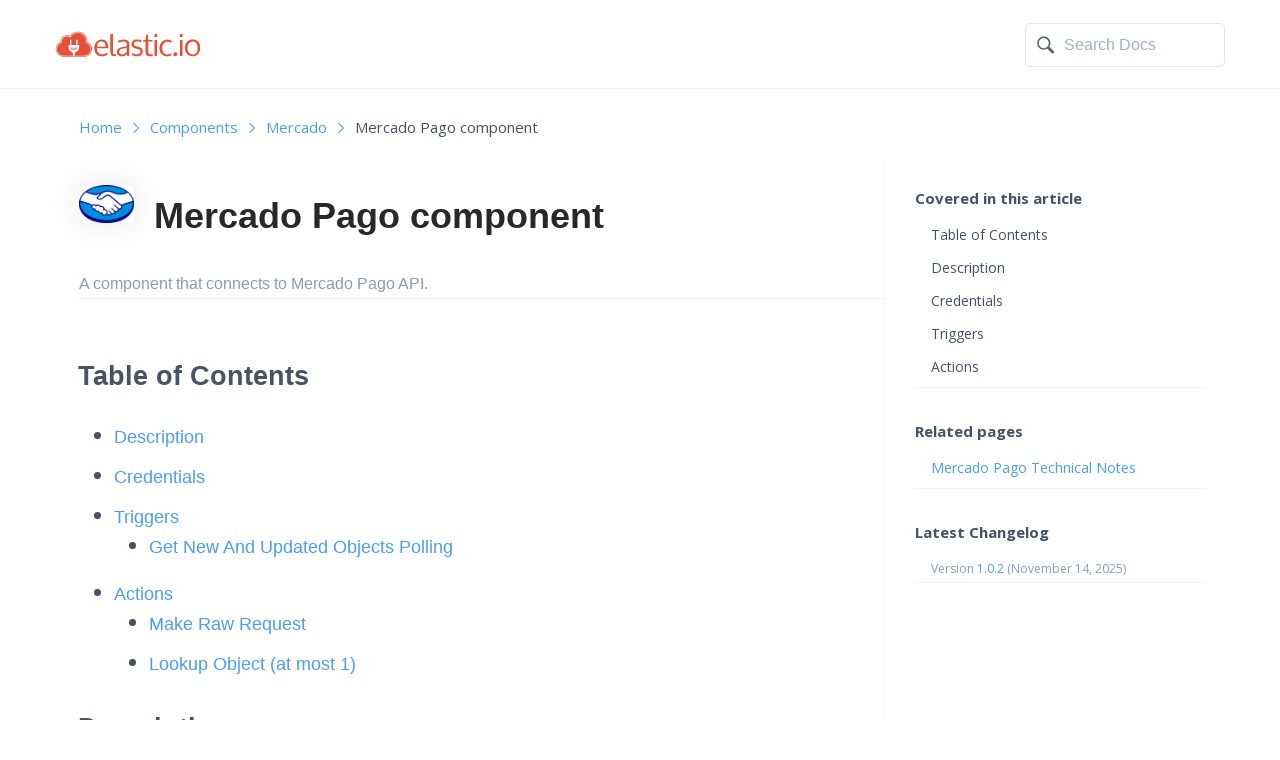

--- FILE ---
content_type: text/html; charset=utf-8
request_url: https://docs.elastic.io/components/mercado/index.html
body_size: 3278
content:
<!DOCTYPE html>
<html lang="en">
<head>
  
  <!-- Global site tag (gtag.js) - Google Analytics -->
  <script async src="https://www.googletagmanager.com/gtag/js?id=UA-19509666-11"></script>
  <script>
  window.dataLayer = window.dataLayer || [];
  function gtag(){dataLayer.push(arguments);}
  gtag('js', new Date());

  gtag('config', 'UA-19509666-11');
  </script>
  
    <meta http-equiv="Content-Type" content="text/html; charset=utf-8" />
    <title>elastic.io Documentation | Mercado Pago component</title>
    <meta name="description" content="A component that connects to Mercado Pago API."/>
    <meta name="viewport" content="width=device-width, initial-scale=1" />

    <link href="/assets/css/common.css" rel="stylesheet">
    <link href="/assets/css/font-awesome.min.css" rel="stylesheet">

    <script src="/assets/js/jquery.min.js"></script>
    <script src="/assets/js/client.js"></script>

    <link rel="shortcut icon" href="/assets/img/favicon.ico">

</head>
<body>

<div class="page">

    <header>
        <div class="wrap">

            <div class="search">
                <i class="search__ico"></i>
                <div class="search__inner">
                    <input type="text" name="q" id="search-input" class="search__input" placeholder="Search Docs">
                </div>

                <div id="hits"></div>
            </div>
            <a href="/" class="logo"></a>
        </div>
    </header>

    <div class="layout">
    <div class="wrap">
        <div class="breadcrumbs">
          <!-- Breadcrumbs: -->
              
                <div id="breadcrumbs" class="no-print">
                  
                  
                  
                  
                  <a href="/" class="breadcrumbs__item">Home</a>
                  <!-- Comment to ensure there's no whitespace between the parts of this "path"-->
                  
                    
                    
                    <a href="/components" class="breadcrumbs__item">Components</a><!--
                  -->
                    
                  
                    
                    
                    <a href="/components/mercado" class="breadcrumbs__item">Mercado</a><!--
                  -->
                    
                  
                  <span class="breadcrumbs__item">Mercado Pago component</span>
                </div>
              


          <!--
            <a href="/" class="breadcrumbs__item">Home</a>
            <a href="/components" class="breadcrumbs__item">Components</a>
            <span class="breadcrumbs__item">Mercado Pago component</span>
            -->
        </div>

        <div class="layout__side">
            <div class="contents">
                <div class="side">
                    <div class="side__title">Covered in this article</div>
                    <div id="article_toc" class="side__list">
                    </div>
                    <div class="side__title">Related pages</div>
                    <div class="side__list">
                        
                            
                            
                            
                        
                            
                            
                            
                        
                            
                            
                            
                                
                                    
                                
                                    
                                    <a class="side__item" href="/components/mercado/technical-notes.html">Mercado Pago Technical Notes</a>
                                    
                                
                            
                        
                            
                            
                            
                        
                            
                            
                            
                        
                            
                            
                            
                        
                            
                            
                            
                        
                            
                            
                            
                        
                    </div>
                    <div class="side__title">Latest Changelog</div>
                    <div class="side__list">
                      <span class="side__time">Version <a href="technical-notes#changelog">1.0.2</a> (<time>November 14, 2025</time>)</span>
                    </div>
                </div>
            </div>
        </div>

        <div class="layout__content">
            <div class="article">
              <div class="welcomer welcomer_icon">
                  <div>
                      <div class="welcomer__icon "><img src="/assets/img/components/icons/mercado.png" alt="Mercado component"></div>
                      <h1>Mercado Pago component</h1>
                      <div class="welcomer__text">A component that connects to Mercado Pago API.</div>
                  </div>
                  <hr />
              </div>
                <h2 id="table-of-contents">Table of Contents</h2>

<ul>
  <li><a href="#description">Description</a></li>
  <li><a href="#credentials">Credentials</a></li>
  <li><a href="#triggers">Triggers</a>
    <ul>
      <li><a href="#get-new-and-updated-objects-polling">Get New And Updated Objects Polling</a></li>
    </ul>
  </li>
  <li><a href="#actions">Actions</a>
    <ul>
      <li><a href="#make-raw-request">Make Raw Request</a></li>
      <li><a href="#lookup-object-at-most-1">Lookup Object (at most 1)</a></li>
    </ul>
  </li>
</ul>

<h2 id="description">Description</h2>
<p>A component that connects to Mercado Pago API.</p>

<h2 id="credentials">Credentials</h2>

<ul>
  <li><strong>App Token</strong> (string, required) - Mercado Pago token</li>
</ul>

<h2 id="triggers">Triggers</h2>

<h3 id="get-new-and-updated-objects-polling">Get New And Updated Objects Polling</h3>

<p>Polls Mercado API for new and updated objects.</p>

<h4 id="configuration-fields">Configuration Fields</h4>

<ul>
  <li><strong>Object Type</strong> - (required, dropdown) Currently supported only <code class="language-plaintext highlighter-rouge">Payments</code> object.</li>
  <li><strong>Time stamp field to poll on</strong> - (required, dropdown) Indicates just new or modified items: <code class="language-plaintext highlighter-rouge">Created</code> or <code class="language-plaintext highlighter-rouge">Modified</code>.</li>
  <li><strong>The External Reference</strong> - (required, dropdown) Needed for the search objects, ID given by the merchant in their system.</li>
</ul>

<h4 id="input-metadata">Input Metadata</h4>

<p>Input metadata is absent for triggers</p>

<h4 id="output-metadata">Output Metadata</h4>

<p>Output metadata is generated dynamically and depends on Object Type (for payments see <a href="https://www.mercadopago.com.ar/developers/en/reference/payments/_payments_search/get">Response parameters</a>)</p>

<h2 id="actions">Actions</h2>

<h3 id="make-raw-request">Make Raw Request</h3>

<p>Executes custom request</p>

<h4 id="configuration-fields-1">Configuration Fields</h4>

<ul>
  <li><strong>Throw error on 404 Response</strong> - (сheckbox) Treat 404 HTTP responses as errors.</li>
</ul>

<h4 id="input-metadata-1">Input Metadata</h4>

<ul>
  <li><strong>Url</strong> - (string, required) Path of the resource relative to the URL base (https://api.mercadopago.com), required.</li>
  <li><strong>Method</strong> - (string, required) Allowed values <code class="language-plaintext highlighter-rouge">GET</code>, <code class="language-plaintext highlighter-rouge">POST</code>, <code class="language-plaintext highlighter-rouge">PUT</code>, <code class="language-plaintext highlighter-rouge">PATCH</code>, <code class="language-plaintext highlighter-rouge">DELETE</code>. HTTP verb to use in the request.</li>
  <li><strong>Request Body</strong> - (object, optional) Body of the request to send</li>
</ul>

<h4 id="output-metadata-1">Output Metadata</h4>

<ul>
  <li><strong>Status Code</strong> - (number, required) HTTP status code of the response, required.</li>
  <li><strong>HTTP headers</strong> - (object, required) HTTP headers.</li>
  <li><strong>Response Body</strong> - (object, optional) HTTP response body.</li>
</ul>

<h3 id="lookup-object-at-most-1">Lookup Object (at most 1)</h3>

<p>Lookup an object by unique criteria</p>

<h4 id="input-field-description">Input field description</h4>

<ul>
  <li><strong>Object type to Lookup</strong> - (dropdown, required) List where you should choose the object type, which you want to lookup. Currently available values: <code class="language-plaintext highlighter-rouge">Payments</code>.</li>
  <li><strong>Search Criteria</strong> - (dropdown, required) List where you should choose the criteria with which you want to lookup.</li>
  <li><strong>Allow criteria to be omitted</strong> - (checkbox, optional), if checked - <code class="language-plaintext highlighter-rouge">Input for the search ID</code> can be omitted and the empty object will be returned, else - <code class="language-plaintext highlighter-rouge">Input for the search ID</code> is required.</li>
  <li><strong>Allow zero results</strong> - (checkbox, optional), if checked and nothing is found - empty object will be returned, else - action throws an error.</li>
</ul>

<h4 id="metadata-description">Metadata description</h4>

<ul>
  <li><strong>Input for the search ID</strong> - <code class="language-plaintext highlighter-rouge">string</code>, value for <code class="language-plaintext highlighter-rouge">Search Criteria</code></li>
</ul>

<h4 id="output-field-description">Output field description</h4>

<p>The matching object</p>

                
                <div style="background-color: rgb(250, 250, 250); display:flex; justify-content: center; align-items: center; height: 40px; border: 1px solid green; padding-top:14px;">
                <p><strong>Click <a href="https://www.elastic.io/enterprise-integration-platform/">here</a> to learn more about the <a href="https://www.elastic.io/">elastic.io iPaaS</a></strong></p>
                  </div>
                
            </div>
        </div>
    </div>
</div>

<script>
    jQuery('.article h2')
            .each(function(e, x){
                var item = $( "<div></div>" );
                item.addClass('side__item').attr('data-href', x.id).text(x.innerText);
                jQuery('#article_toc').append(item);
            });
</script>

    <div class="footer__spacer"></div>
</div>

<footer>
    <div class="wrap">
        <div class="footer__bar">
            <div class="footer__copy">
                &copy; Copyright 2026 elastic.io GmbH
                &nbsp; | &nbsp; <a href="/toc.html" title="Table of Contents">Table Of Contents</a> &nbsp; | Got a question? <a href="mailto:support@elastic.io?subject=Question about Mercado Pago component article">Contact Support</a>
            </div>
        </div>
    </div>
</footer>

<script src="https://cdn.jsdelivr.net/instantsearch.js/1/instantsearch.min.js"></script>

<script type="text/html" id="hit-template">

    <div class="hit">
        <h2 class="hit-title"><a href="{{{url}}}">{{{_highlightResult.title.value}}}</a></h2>
        <p class="hit-text"><a href="{{{url}}}">{{{_highlightResult.text.value}}}</a></p>
    </div>

</script>
<script>
    var search = instantsearch({
        appId: 'OIJ2XNEVHZ',
        apiKey: 'e434b9595ab515ca31a23e22aa39ecf1',
        indexName: 'test_elasticio_documentation',
        urlSync: false,
        searchFunction: function(helper) {
            var searchResults = $('#hits');
            if (helper.state.query === '') {
                searchResults.hide();
                $('#search-input').blur();
                return;
            }
            helper.search();
            searchResults.show();
        }
    });

    search.addWidget(
            instantsearch.widgets.searchBox({
                container: '#search-input'
            })
    );

    search.addWidget(
            instantsearch.widgets.hits({
                container: '#hits',
                hitsPerPage: 10,
                templates: {
                    item: document.getElementById('hit-template').innerHTML,
                    empty: "We didn't find any results for the search <em>\"\"</em>"
                }
            })
    );
    search.start();
</script>
</body>
<script type="text/javascript" src="/assets/js/site.js"></script>
<script type="text/javascript" src="/assets/js/lightbox.js"></script>
<link rel="stylesheet" href="/assets/css/lightbox.css">
</html>


--- FILE ---
content_type: text/css; charset=utf-8
request_url: https://docs.elastic.io/assets/css/common.css
body_size: 8228
content:
@import url("https://fonts.googleapis.com/css?family=Open+Sans:400,600,700&subset=cyrillic");
@import url(monokai.css);
html, body, div, span, applet, object, iframe,
h1, h2, h3, h4, h5, h6, p, blockquote, pre,
a, abbr, acronym, address, big, cite, code,
del, dfn, em, img, ins, kbd, q, s, samp,
small, strike, strong, sub, sup, tt, var,
b, u, i, center,
dl, dt, dd, ol, ul, li,
fieldset, form, label, legend,
table, caption, tbody, tfoot, thead, tr, th, td,
article, aside, canvas, details, embed,
figure, figcaption, footer, header,
menu, nav, output, ruby, section, summary,
time, mark, audio, video {
  margin: 0;
  padding: 0;
  border: 0;
  font: inherit;
  font-size: 100%;
  vertical-align: baseline; }

html {
  line-height: 1; }

ol, ul {
  list-style: none; }

table {
  border-collapse: collapse;
  border-spacing: 0; }

caption, th, td {
  text-align: left;
  font-weight: normal;
  vertical-align: middle; }

q, blockquote {
  quotes: none; }

q:before, q:after, blockquote:before, blockquote:after {
  content: "";
  content: none; }

a img {
  border: none; }

article, aside, figcaption, figure, footer, header, main, menu, nav, section {
  display: block; }

button::-moz-focus-inner,
input[type="reset"]::-moz-focus-inner,
input[type="button"]::-moz-focus-inner,
input[type="submit"]::-moz-focus-inner {
  border: none;
  padding: 0; }

html {
  scroll-behavior: smooth;
  height: 100%; }

.hide {
  display: none; }

.fa {
  position: relative; }

.page {
  min-height: 100%; }

body {
  font-family: "Open Sans", sans-serif;
  font-size: 15px;
  margin: 0;
  height: 100%;
  line-height: 26px;
  color: #445265; }

.burger_open {
  overflow: hidden; }

hr {
  margin: 0 auto 50px auto;
  padding: 0;
  height: 1px;
  width: 1170px;
  background: #f2f4f5;
  border: none; }

table {
  width: 100%;
  margin-bottom: 20px;
  display: block;
  overflow-x: auto; }

table th {
  font-weight: 700;
  background: rgba(244, 245, 246, 0.5); }

table td,
table th {
  padding: 10px;
  border: 1px solid #f2f4f5; }

.article__section:nth-child(odd) table td,
.article__section:nth-child(odd) table th {
  border-color: #e6e7e8; }

.page {
  min-height: 100%; }

.wrap {
  max-width: 1170px;
  min-width: 1038px;
  margin: auto;
  padding: 0 45px; }

.welcomer:not(.welcomer_icon) .wrap {
  width: 569px;
  max-width: none;
  min-width: 0;
  padding: 0; }

.layout .wrap:after,
.header .wrap:after {
  clear: both;
  display: block;
  visibility: hidden;
  height: 0;
  content: ".";
  line-height: 0; }

.layout {
  outline: none; }

.layout__side {
  float: right;
  width: 290px;
  padding: 0 20px 0 30px;
  margin-left: -1px;
  border-left: 1px solid #f2f4f5; }

.layout__content {
  overflow: hidden;
  padding-right: 45px;
  padding-left: 24px; }

a,
a:link,
a:visited,
.link,
.link:link,
.link:visited {
  text-decoration: none;
  color: #499df3;
  outline: none; }

a:hover,
.link:hover {
  text-decoration: none;
  color: #1983f0; }

a:active,
.link:active {
  color: #61aaf5; }

.buttons {
  text-align: center; }

.label {
  font-size: 12px;
  font-weight: 700;
  padding: 0 7px;
  border-radius: 5px; }

.label.success {
  background: #e6f7e1;
  color: #31b739; }

.label.warning {
  background: #ffefd7;
  color: #c18832; }

.label.danger {
  background: #ffd7d7;
  color: #f53b3b; }

.label.info {
  background: #e7f3ff;
  color: #489df3; }

.label.highlight {
  background: #ece7ff;
  color: #967afd; }

.link-box__holder .label {
  float: right; }

.button {
  text-rendering: optimizeLegibility;
  -webkit-font-smoothing: antialiased;
  -webkit-backface-visibility: hidden;
  position: relative;
  display: inline-block;
  margin: 0;
  box-sizing: content-box;
  cursor: pointer;
  outline: none;
  text-align: center;
  text-decoration: none;
  white-space: nowrap;
  background: #ff4e35;
  border: none;
  color: #fff;
  -webkit-user-select: none;
  -moz-user-select: none;
  -ms-user-select: none;
  user-select: none;
  font-size: 14px;
  height: 40px;
  padding: 0 23px;
  line-height: 40px;
  background: #ff4e35;
  border-radius: 20px; }
.button:link, .button:visited, .button:active {
  text-decoration: none;
  background: #ff4e35;
  color: #fff; }

.button:hover {
  background: #ff2102; }

.button_minor,
.button_minor:link,
.button_minor:visited {
  text-rendering: optimizeLegibility;
  -webkit-font-smoothing: antialiased;
  -webkit-backface-visibility: hidden;
  position: relative;
  display: inline-block;
  margin: 0;
  box-sizing: content-box;
  cursor: pointer;
  outline: none;
  text-align: center;
  text-decoration: none;
  white-space: nowrap;
  background: #fff;
  border: 1px solid #445265;
  color: #445265;
  -webkit-user-select: none;
  -moz-user-select: none;
  -ms-user-select: none;
  user-select: none; }
.button_minor:link, .button_minor:visited, .button_minor:active,
.button_minor:link:link,
.button_minor:link:visited,
.button_minor:link:active,
.button_minor:visited:link,
.button_minor:visited:visited,
.button_minor:visited:active {
  text-decoration: none;
  background: #fff;
  color: #445265; }

.button_minor:hover {
  background: #f6f9fd;
  border-color: #2f3947;
  color: #2f3947; }

.button_stroke,
.button_stroke:link,
.button_stroke:visited {
  background: none !important;
  border: 1px solid #4e9ff0;
  color: #4e9ff0;
  transition: all 0.2s ease;
}

.button_stroke:hover {
  background: #4e9ff0 !important;
  color: #ffffff;
}

.button_lvl2.button_stroke {
  height: 29px;
  padding: 0 13px;
  line-height: 29px;
}

.article__wrap .overview__head .button_lvl2.button_stroke {
  display: none;
}

.buttons .button + .button {
  margin-left: 7px; }

header {
  font-size: 16px;
  position: relative;
  height: 88px;
  min-width: 1171px;
  border-bottom: 1px solid #f2f4f5; }

.logo,
.logo:link,
.logo:visited,
.logo:hover {
  text-rendering: optimizeLegibility;
  -webkit-font-smoothing: antialiased;
  -webkit-backface-visibility: hidden;
  font-size: 17px;
  font-weight: 700;
  display: inline-block;
  margin-top: 31px;
  height: 26px;
  width: 145px;
  vertical-align: top;
  background: url(../img/logo.svg) no-repeat; }

.logo__section {
  color: #445265; }

.main-controls {
  text-rendering: optimizeLegibility;
  -webkit-font-smoothing: antialiased;
  -webkit-backface-visibility: hidden;
  font-weight: 700;
  float: right;
  margin-top: 31px;
  white-space: nowrap; }

.main-controls__sep {
  display: inline-block;
  margin: 0 5px;
  width: 1px;
  height: 18px;
  vertical-align: middle;
  background: #cad1dc;
  transform: rotate(24deg); }

h1 {
  text-rendering: optimizeLegibility;
  -webkit-font-smoothing: antialiased;
  -webkit-backface-visibility: hidden;
  display: block;
  font-size: 2em;
  margin-top: 0;
  margin-bottom: 0.67em;
  margin-left: 0;
  margin-right: 0;
  font-weight: bold;
  color: #282828; }

h2 {
  text-rendering: optimizeLegibility;
  -webkit-font-smoothing: antialiased;
  -webkit-backface-visibility: hidden;
  display: block;
  font-size: 1.5em;
  margin-top: 0.83em;
  margin-bottom: 0.83em;
  margin-left: 0;
  margin-right: 0;
  font-weight: bold;
  color: #282828; }

.articles h2 {
  margin-bottom: 30px; }

.welcomer {
  text-rendering: optimizeLegibility;
  -webkit-font-smoothing: antialiased;
  -webkit-backface-visibility: hidden;
  padding: 66px 0 0 0;
  text-align: center; }

.welcomer_icon {
  padding: 20px 0 0 0;
  margin-bottom: 40px;
  text-align: left; }

.welcomer__tit {
  font-size: 28px;
  font-weight: 600;
  margin-bottom: 12px;
  color: #282828; }

.welcomer__text {
  font-size: 16px;
  line-height: 28px;
  color: #879DB5; }

.welcomer__icon {
  font-size: 27px;
  float: left;
  width: 55px;
  height: 55px;
  margin: 0 20px 0 0;
  line-height: 54px;
  text-align: center;
  border-radius: 50%;
  color: #fff; }

.welcomer__icon_getting_started {
  background: linear-gradient(52deg, #1c7abd 0%, #89b6e1 100%);
  color: #fff; }

.welcomer__icon_guides {
  background: linear-gradient(52deg, #dda127 0%, #fabe26 100%);
  color: #fff; }

.welcomer__icon_components {
  background: linear-gradient(52deg, #0f6360 0%, #66a1a0 100%);
  color: #fff; }

.welcomer__icon_developers {
  background: linear-gradient(52deg, #921cbd 0%, #921cbd 100%);
  color: #fff; }

.welcomer__icon_release_notes {
  background: linear-gradient(52deg, #3ab54b 0%, #66a1a0 100%);
  color: #fff; }

.welcomer__icon_references {
  background: linear-gradient(52deg, #720e2e 0%, #d87c83 100%);
  color: #fff; }

.welcomer__icon_support {
  background: linear-gradient(52deg, #e64e39 0%, #d87c83 100%);
  color: #fff; }

.welcomer__icon_onprem {
  background: linear-gradient(52deg, #ff8e31 0%, #f8a149 100%);
  color: #fff; } 

.search {
  text-rendering: optimizeLegibility;
  -webkit-font-smoothing: antialiased;
  -webkit-backface-visibility: hidden;
  position: relative;
  float: right;
  z-index: 4;
  height: 42px;
  padding: 0 10px;
  margin: 23px 0 0 30px;
  vertical-align: middle;
  background: #fff;
  border: 1px solid #e2e6ea;
  border-radius: 5px; }

.header_search .search {
  width: 178px;
  border-color: #cfd2d6;
  border-radius: 5px 5px 0 0; }

.search__ico {
  float: left;
  width: 18px;
  height: 18px;
  margin-top: 12px;
  background: url(../img/lup.svg) no-repeat; }

.search__button {
  font-weight: 700;
  float: right;
  height: 62px;
  cursor: pointer;
  line-height: 62px;
  color: #499df3; }

.search__inner {
  overflow: hidden;
  height: 42px;
  padding: 0 0 0 10px; }

.search__input {
  font-family: "Source Sans Pro", sans-serif;
  text-rendering: optimizeLegibility;
  -webkit-font-smoothing: antialiased;
  -webkit-backface-visibility: hidden;
  font-size: 16px;
  height: 32px;
  width: 150px;
  padding: 5px 0;
  margin: 0;
  vertical-align: top;
  background: #fff;
  border: none;
  color: #445265;
  outline: none;
  transition: all 0.4s ease; }

.search__input:focus {
  width: 150px; }

.search__input::-webkit-input-placeholder {
  color: #a1b0c5; }

.search__input:-moz-placeholder {
  color: #a1b0c5; }

.search__input::-moz-placeholder {
  color: #a1b0c5; }

.search__input:-ms-input-placeholder {
  color: #a1b0c5; }

.categories {
  text-rendering: optimizeLegibility;
  -webkit-font-smoothing: antialiased;
  -webkit-backface-visibility: hidden;
  font-size: 0;
  padding: 10px 0 10px 0;
  margin-top: 50px;
  min-width: 1171px;
  background: #fafafb;
  border-top: 1px solid #f2f4f5; }

.categories__list {
  overflow: hidden;
  margin: 0 40px;
  text-align: center; }

.categories__item,
.categories__item:link,
.categories__item:visited {
  font-size: 14px;
  display: inline-block;
  width: 33%;
  vertical-align: top;
  text-decoration: none;
  text-align: center; }

.categories__icon {
  font-size: 50px;
  display: block;
  height: 50px;
  margin: 0 auto 16px auto;
  line-height: 50px;
  color: #fff;
 }

.categories__item:nth-child(1) .categories__icon .fa {
  color: #1c7abd; }

.categories__item:nth-child(2) .categories__icon .fa {
  color: #dda127; }

.categories__item:nth-child(3) .categories__icon .fa {
  color: #0f6360; }

.categories__item:nth-child(4) .categories__icon .fa {
  color: #921cbd; }

.categories__item:nth-child(5) .categories__icon .fa {
  color: #3ab54b;}

.categories__item:nth-child(6) .categories__icon .fa {
  color: #720e2e; }

.categories__item:nth-child(7) .categories__icon .fa {
  color: #e64e39;}

.categories__item:nth-child(8) .categories__icon .fa {
  color: #ff8e31;}

.categories__item:hover .categories__icon .fa {
  color: #fff !important; }

.welcomer__icon .categories__icon {
  width: 55px;
  height: 55px; }

.section-info__icon .categories__icon {
  width: 30px;
  height: 30px; }

.categories__inner {
  display: block;
  overflow: hidden;
  padding: 30px 0 26px;
  border-radius: 2px; }

.categories__item_getting_started:hover .categories__inner {
  background: linear-gradient(52deg, #1c7abd 0%, #89b6e1 100%); }

.categories__item_guides:hover .categories__inner {
  background: linear-gradient(52deg, #dda127 0%, #fabe26 100%); }

.categories__item_components:hover .categories__inner {
  background: linear-gradient(52deg, #0f6360 0%, #66a1a0 100%); }

.categories__item_references:hover .categories__inner {
  background: linear-gradient(52deg, #720e2e 0%, #d87c83 100%); }

.categories__item_release_notes:hover .categories__inner {
  background: linear-gradient(52deg, #3ab54b 0%, #66a1a0 100%); }

.categories__item_support:hover .categories__inner {
  background: linear-gradient(52deg, #e64e39 0%, #d87c83 100%); }

.categories__item_developers:hover .categories__inner {
  background: linear-gradient(52deg, #921cbd 0%, #921cbd 100%); }

.categories__item_onprem:hover .categories__inner {
  background: linear-gradient(52deg, #ff8e31 0%, #f8a149 100%); }

.categories__name {
  font-size: 18px;
  font-weight: 700;
  color: #445265; }

.categories__item:hover .categories__name {
  color: #fff; }

.categories__desc {
  display: block;
  margin: 0 14px;
  line-height: 20px;
  color: #879DB5; }

.categories__item:hover .categories__desc {
  color: #fff; }

.counter {
  display: inline-block;
  color: #879DB5; }

.link-box__tit .counter {
  padding-left: 10px; }

.link-box {
  text-rendering: optimizeLegibility;
  -webkit-font-smoothing: antialiased;
  -webkit-backface-visibility: hidden;
  margin-bottom: 50px; }

.link-box_wide {
  margin: 0 -15px 50px -15px; }

.layout__side .link-box {
  margin: 0 -25px; }

.link-box__list {
  font-size: 0;
  margin: 0 -15px;
  text-align: left; }

.link-box__column {
  display: inline-block;
  width: 33.3%;
  margin-bottom: 40px;
  vertical-align: top;
  text-align: left; }

.layout__side .link-box__column {
  display: block;
  width: auto; }

.link-box__item {
  font-size: 15px;
  padding: 0 30px;
  margin-bottom: 18px; }

.link-box_wide .link-box__item {
  margin-bottom: 45px; }

.link-box__item:last-child {
  margin-bottom: 0; }

.layout__side .link-box__item {
  padding: 14px 0;
  border: none;
  border-bottom: 1px solid #e4edf7;
  border-radius: 0; }

.link-box__holder {
  margin: 0 -15px;
  border-radius: 4px;
  border: 1px solid #e4edf7; }

.layout__side .link-box__holder {
  margin: 0 -12px 0;
  padding: 0;
  border: none; }

.link-box__tit {
  font-size: 18px;
  font-weight: 700;
  margin-bottom: 10px; }

.link-box__desc {
  padding-top: 10px;
  margin-bottom: 15px;
  min-height: 40px;
  line-height: 22px;
  border-top: 1px solid #f2f4f5;
  color: #879DB5; }

.layout__side .link-box__desc {
  min-height: 0;
  margin-bottom: 10px; }

.link-box__link {
  font-weight: 700;
  position: relative;
  display: block;
  padding: 18px 30px 16px 18px;
  line-height: 22px; }

.link-box__link .fa {
  margin-left: 8px; }

.layout__side .link-box__link {
  padding: 14px 15px 14px 15px; }

.link-box__link:after,
.link-box__show:after {
  position: absolute;
  right: 18px;
  top: 0;
  left: 18px;
  height: 1px;
  content: "";
  background: #e4edf7; }

.link-box__link:nth-child(1):after {
  display: none; }

.link-box__show {
  position: relative;
  display: block;
  padding: 18px 30px 16px 18px;
  cursor: pointer;
  line-height: 22px;
  color: #879DB5; }

.link-box__show .fa-angle-down {
  margin-left: 5px; }

.link-box__show:hover {
  color: #499df3; }

.question {
  text-rendering: optimizeLegibility;
  -webkit-font-smoothing: antialiased;
  -webkit-backface-visibility: hidden;
  padding-top: 20px;
  margin-bottom: 70px;
  text-align: center; }

.question__tit {
  font-size: 26px;
  margin-bottom: 20px; }

.layout__content .question {
  padding-top: 60px;
  margin-top: 60px;
  border-top: 1px solid #f2f4f5; }

footer {
  text-rendering: optimizeLegibility;
  -webkit-font-smoothing: antialiased;
  -webkit-backface-visibility: hidden;
  padding: 20px 0;
  min-width: 1171px;
  margin-top: -67px;
  border-top: 1px solid #f2f4f5; }

.footer__spacer {
  height: 67px; }

.footer__list {
  font-size: 0;
  overflow: hidden;
  margin: 0 -30px; }

.footer__column {
  display: inline-block;
  width: 16.6%;
  vertical-align: top; }

.footer__item {
  font-size: 15px;
  padding: 30px; }

.footer__tit {
  margin-bottom: 5px;
  color: #879DB5; }

.footer__holder {
  margin-bottom: 10px; }

.footer__link,
.footer__link:link,
.footer__link:visited {
  line-height: 18px;
  color: #445265; }

.footer__link:hover {
  color: #445265; }

.footer__sep {
  display: block;
  height: 1px;
  margin: 0 0 10px 0;
  background: #f2f4f5; }

.footer__bar {
  overflow: hidden; }

.social {
  outline: none;
  line-height: 20px; }

.social__item,
.social__item:link,
.social__item:visited {
  font-size: 20px;
  display: inline-block;
  margin-left: 18px;
  vertical-align: middle;
  color: #bcc1c8; }

.social__item.fa-twitter,
.social__item.fa-twitter:link,
.social__item.fa-twitter:visited {
  font-size: 22px; }

.social__item.fa-youtube-play,
.social__item.fa-youtube-play:link,
.social__item.fa-youtube-play:visited {
  font-size: 22px; }

.social__item:hover {
  color: #879DB5; }

.social__item:first-child {
  margin-left: 0; }

.file-box {
  text-rendering: optimizeLegibility;
  -webkit-font-smoothing: antialiased;
  -webkit-backface-visibility: hidden;
  padding-top: 50px;
  margin-bottom: 50px; }

.file-box_release_notes {
  padding: 10px 0 0 10px; }

.file-box__list {
  font-size: 0;
  margin: 0 -30px; }

.file-box__item {
  font-size: 15px;
  position: relative;
  display: inline-block;
  width: 33.3%;
  margin-bottom: 30px;
  vertical-align: top; }

.file-box__item:hover {
  text-decoration: none; }

.file-box_release_notes .file-box__item {
  display: block;
  width: auto;
  margin-bottom: 17px;
  vertical-align: top; }

.file-box__tit {
  font-weight: 700; }

.file-box_release_notes.file-box .file-box__tit {
  font-size: 16px;
  display: inline-block;
  margin-right: 10px;
  vertical-align: middle; }

.file-box__inner {
  position: relative;
  display: block;
  padding: 20px 20px 20px 50px;
  margin: 0 15px 0;
  border: 1px solid #e4edf7;
  border-radius: 4px; }

.file-box__desc {
  font-size: 15px;
  display: block;
  overflow: hidden;
  padding-top: 10px;
  margin-top: 13px;
  line-height: 1.4;
  border-top: 1px solid #e4edf7;
  color: #879DB5; }

.file-box_release_notes.file-box .file-box__inner {
  display: block;
  padding: 0 20px 10px 0;
  margin: 0 0 0 55px;
  border: none;
  border-bottom: 1px solid #e4edf7;
  border-radius: 0; }

.file-box_release_notes.file-box .file-box__item:last-child .file-box__inner {
  border-bottom: none; }

.file-box .fa {
  font-size: 20px;
  position: absolute;
  top: 23px;
  left: 18px;
  color: #879DB5; }

.file-box_release_notes.file-box .fa {
  top: 5px;
  left: -33px; }

.file-box time {
  font-size: 13px;
  display: block;
  color: #879DB5; }

.file-box_release_notes.file-box time {
  font-size: 15px;
  display: inline-block;
  vertical-align: middle;
  color: #445265; }

.section-info {
  text-rendering: optimizeLegibility;
  -webkit-font-smoothing: antialiased;
  -webkit-backface-visibility: hidden;
  margin-bottom: 30px;
  text-align: center; }

.section-info__tit {
  font-size: 23px; }

.section-info__name {
  font-weight: 700; }

.section-info__icon {
  font-size: 15px;
  width: 30px;
  height: 30px;
  margin: 0 auto 20px auto;
  text-align: center;
  line-height: 32px;
  border-radius: 50%; }

.section-info__icon_getting_started.section-info__icon {
  background: linear-gradient(52deg, #fb5b97 0%, #fb5b66 100%);
  color: #fff; }

.breadcrumbs {
  text-rendering: optimizeLegibility;
  -webkit-font-smoothing: antialiased;
  -webkit-backface-visibility: hidden;
  padding: 25px 0 25px 24px; }

.breadcrumbs__item {
  position: relative;
  display: inline-block;
  margin-right: 24px; }

.breadcrumbs__item:after {
  position: absolute;
  top: 8px;
  right: -17px;
  content: "";
  width: 6px;
  height: 11px;
  background: url(../img/breadcrumb-arr.svg) no-repeat; }

span.breadcrumbs__item:after {
  display: none; }

.code-tag,
.highlighter-rouge {
  font-family: Monaco, Menlo, Consolas, "Courier New", monospace;
  font-size: 85%;
  display: inline-block;
  padding: .2em .4em;
  line-height: 1.4;
  background-color: rgba(27,31,35,.05);
  border-radius: 3px;
  color: #24292e;
  margin: 0;
}

div[class^='language'].highlighter-rouge,
div[class*=' language'].highlighter-rouge,
.article > .highlighter-rouge,
.article__content > .highlighter-rouge {
  display: block;
  margin-bottom: 15px;
  background: transparent}

.autocomplete__item .code-tag,
.ais-hits--item .code-tag,
.autocomplete__item .highlighter-rouge,
.ais-hits--item .highlighter-rouge {
  font-size: 14px;
  margin-left: 5px; }

.autocomplete__item:hover .code-tag,
.autocomplete__item.hover .code-tag,
.ais-hits--item:hover .code-tag,
.ais-hits--item.hover .code-tag,
.autocomplete__item:hover .highlighter-rouge,
.autocomplete__item.hover .highlighter-rouge,
.ais-hits--item:hover .highlighter-rouge,
.ais-hits--item.hover .highlighter-rouge {
  background: #e6e8eb; }

.ais-Highlight {
  background: #ffee8d; }

.highlight {
  font-family: Monaco, Menlo, Consolas, "Courier New", monospace;
  font-size: 14px;
  padding: 15px 15px 12px;
  margin-bottom: 40px;
  line-height: 1.7;
  background: #445265;
  border-radius: 5px;
  color:  #f4f5f6; }

.highlight .highlight {
  padding: 0;
  margin: 0; }

.highlight pre,
.highlight code {
  margin: 0;
  padding: 0;
  vertical-align: top;
  overflow: auto;
}

.error {
  text-rendering: optimizeLegibility;
  -webkit-font-smoothing: antialiased;
  -webkit-backface-visibility: hidden;
  font-size: 18px;
  position: absolute;
  top: 20px;
  right: 0;
  bottom: 20px;
  left: 0;
  display: flex;
  flex-direction: column;
  align-content: center;
  justify-content: center;
  align-items: center;
  text-align: center;
  min-height: 400px;
  color: #445265; }

.error__code {
  font-size: 42px;
  margin-bottom: 20px;
  font-weight: 700;
  line-height: 1; }

.error__message {
  margin-bottom: 20px;
  color: #879DB5; }

.description {
  margin-bottom: 40px; }

.article__section {
  overflow: hidden;

  padding: 45px 0;
}

.article__wrap {
  width: 100%;
}

.article__section:nth-child(odd) {
  background: #f4f5f6;
}

.article__content {
  overflow: hidden;

  width: auto;
  padding: 0 0 0 35px;
  box-sizing: border-box;

  border-left: 1px solid #e6e7e8;
}

.article,
.description {
  text-rendering: optimizeLegibility;
  -webkit-font-smoothing: antialiased;
  -webkit-backface-visibility: hidden;
  font-family: "Source Sans Pro", sans-serif;
  font-size: 18px;
  line-height: 1.7; }
.article h2,
.description h2 {
  display: block;
  font-size: 1.5em;
  margin-top: 0.83em;
  margin-bottom: 0.83em;
  margin-left: 0;
  margin-right: 0;
  font-weight: bold;
  color: #495362;
}

.article p + h2,
.description p + h2 {
  padding-top: 22px;
}

.article h3,
.description h3 {
  display: block;
  font-size: 1.17em;
  margin-top: 1em;
  margin-bottom: 1em;
  margin-left: 0;
  margin-right: 0;
  font-weight: bold;
}
.article h4,
.description h4 {
  display: block;
  font-size: 1em;
  margin-top: 1.33em;
  margin-bottom: 1.33em;
  margin-left: 0;
  margin-right: 0;
  font-weight: bold;
 }
.article time,
.description time {
  font-size: 15px;
  color: #879DB5; }
.article h2 + time,
.description h2 + time {
  display: block;
  margin-top: -30px;
  margin-bottom: 17px; }
.article ul,
.description ul {
  margin: 0 0 17px 15px;
  list-style: none; }
.article ul > li,
.description ul > li {
  position: relative;
  padding-left: 20px;
  list-style: none;
}
.article ul > li:before,
.description ul > li:before {
  position: absolute;
  top: 10px;
  left: 0;
  width: 7px;
  height: 7px;
  content: '';
  background: #445265;
  border-radius: 50%;
}

.article ol,
.description ol {
  margin: 0 0 17px 30px;
  padding-left:5px;
  list-style: decimal outside;
}
.article li,
.description li {
  margin-bottom: 10px; }
.article p,
.description p {
  margin-bottom: 13px; }
.article b,
.description b {
  font-weight: 700; }
.article .spec-character,
.description .spec-character {
  font-family: "Arial", sans-serif; }
.article img,
.description img {
  display: block;
  width: 100%;
  height: auto;
  margin-bottom: 20px;
  border-radius: 5px;
  box-shadow: 0 0 30px #e6e7e8; }
.article .code-tag,
.article .highlighter-rouge,
.description .code-tag,
.description .highlighter-rouge {
  font-size: 15px; }
.article em,
.article i,
.description em,
.description i {
  font-style: italic !important; }
.article strong,
.article b,
.description strong,
.description b {
  font-weight: 700; }
.article del,
.article s,
.description del,
.description s {
  text-decoration: line-through; }
.article u,
.article strike,
.description u,
.description strike {
  text-decoration: underline; }

.articles {
  padding-top: 40px; }

.articles__item {
  text-rendering: optimizeLegibility;
  -webkit-font-smoothing: antialiased;
  -webkit-backface-visibility: hidden;
  margin-bottom: 30px;
  padding-bottom: 35px;
  max-width: 60%;
  border-bottom: 1px solid #f2f4f5; }

.articles__item:last-child {
  border-bottom: none; }

.articles__tit,
.articles__tit:visited,
.articles__tit:link {
  font-size: 20px;
  color: #445265; }

.articles__tit:hover {
  color: #499df3; }

.articles__item mark,
.algolia__result-highlight {
  color: inherit;
  background: #FFEFC3; }

.empty {
  text-rendering: optimizeLegibility;
  -webkit-font-smoothing: antialiased;
  -webkit-backface-visibility: hidden;
  font-size: 20px;
  padding: 80px 0;
  text-align: center;
  color: #445265; }

.empty__message {
  font-size: 15px;
  max-width: 400px;
  margin: auto;
  padding-top: 5px;
  line-height: 1.4;
  color: #879DB5; }

.empty__ico {
  font-size: 60px;
  line-height: 1.4; }

.autocomplete,
#hits {
  position: absolute;
  top: 100%;
  right: -1px;
  left: -1px;
  margin-top: -2px; }

.ais-hits {
  background: #fff;
  border: 1px solid #cfd2d6;
  border-radius: 0 0 5px 5px; }

.ais-hits__empty {
  padding: 10px 20px 10px 38px;
  color: #879DB5; }

.ais-hits__empty em {
  color: #445265; }

.autocomplete__item a,
.ais-hits--item a {
  display: block;
  padding: 10px 10px 13px 37px;
  cursor: pointer;
  border-bottom: 1px solid #f2f4f5; }

.hit-title {
  font-size: 16px;
  font-weight: 400;
  margin-bottom: 0;
  color: #445265; }

.ais-hits--item .hit-title a,
.ais-hits--item .hit-title a:link,
.ais-hits--item .hit-title a:active,
.ais-hits--item .hit-title a:visited,
.ais-hits--item .hit-title a:hover {
  color: inherit; }

.autocomplete__item .desc,
.ais-hits--item .desc,
.autocomplete__item .hit-text,
.ais-hits--item .hit-text {
  font-size: 14px;
  display: block;
  line-height: 1.4;
  color: #879DB5; }

.autocomplete__item .hit-text,
.ais-hits--item .hit-text {
  display: none; }

.ais-hits--item .hit-text a,
.ais-hits--item .hit-text a:link,
.ais-hits--item .hit-text a:active,
.ais-hits--item .hit-text a:visited,
.ais-hits--item .hit-text a:hover {
  color: inherit; }

.autocomplete__item:hover,
.autocomplete__item.hover,
.ais-hits--item:hover,
.ais-hits--item.hover {
  background: #f9fafa; }

.autocomplete__item .search__ico,
.ais-hits--item .search__ico {
  display: inline-block;
  opacity: 0.4;
  float: none;
  margin: -2px 10px 0 0;
  vertical-align: middle; }

.autocomplete__item:last-child,
.ais-hits--item:last-child {
  border-bottom: none;
  border-radius: 0 0 5px 5px; }

blockquote {
  margin: 10px 0 17px 0;
  padding: 0 0 0 22px;
  border-left: 3px solid #2f3844;
  box-shadow: none; }

.burger {
  display: inline-block;
  width: 35px;
  height: 35px;
  margin: 28px 30px 0 0;
  cursor: pointer;
  text-align: center;
  line-height: 34px;
  user-select: none;
  vertical-align: top;
  background: #ecf4fd;
  border-radius: 50%;
  transition: background 0.2s ease; }

.burger:hover {
  background: #e3effd; }

.burger__control {
  position: relative;
  top: -1px;
  display: inline-block;
  height: 2px;
  width: 17px;
  cursor: pointer;
  vertical-align: middle;
  background: #499df3;
  border-radius: 1px; }

.burger__control:after,
.burger__control:before {
  position: absolute;
  left: 0;
  width: 100%;
  height: 2px;
  content: "";
  background: #499df3;
  border-radius: 1px; }

.burger__control:before {
  top: -5px; }

.burger__control:after {
  bottom: -5px; }

.big-menu {
  text-rendering: optimizeLegibility;
  -webkit-font-smoothing: antialiased;
  -webkit-backface-visibility: hidden;
  font-size: 16px;
  position: fixed;
  top: 88px;
  bottom: 0;
  left: -20px;
  overflow: auto;
  opacity: 0;
  z-index: 20;
  visibility: hidden;
  padding-right: 20px;
  text-align: left;
  white-space: nowrap;
  background: #2a3442;
  transition: all 0.2s ease 0s; }

.app-setup .big-menu {
  top: 70px; }

.burger_open .big-menu {
  left: 0;
  opacity: 1;
  visibility: visible;
  transition: all 0.4s ease 0.4s; }

.big-menu__tit,
.big-menu__tit:link,
.big-menu__tit:visited {
  text-rendering: optimizeLegibility;
  -webkit-font-smoothing: antialiased;
  -webkit-backface-visibility: hidden;
  font-size: 16px;
  font-weight: 700;
  position: relative;
  display: block;
  margin-top: 25px;
  margin-bottom: 10px;
  text-transform: uppercase;
  color: #fff; }

.big-menu__tit:hover {
  color: #499df3; }

.big-menu__tit .fa {
  text-rendering: optimizeLegibility;
  -webkit-font-smoothing: antialiased;
  -webkit-backface-visibility: hidden;
  font-size: 22px;
  position: absolute;
  top: 6px;
  right: 100%;
  margin-right: 15px; }

.big-menu__list .big-menu__tit:first-child {
  margin-top: 0; }

.big-menu__list {
  padding: 35px 0 0 60px; }

.big-menu__sub {
  padding-left: 20px;
  margin-bottom: 10px; }

.big-menu__item,
.big-menu__item:link,
.big-menu__item:visited {
  display: block;
  height: 25px;
  margin: 0 11px 5px -9px;
  padding: 0 9px;
  cursor: default;
  line-height: 25px;
  border-radius: 5px;
  color: #a2acb9; }

a.big-menu__item,
a.big-menu__item:link,
a.big-menu__item:visited {
  cursor: pointer; }

.big-menu__list > .big-menu__item {
  font-size: 16px;
  margin-bottom: 10px;
  color: #fff; }

a.big-menu__item {
  cursor: pointer; }

a.big-menu__item.active,
a.big-menu__item:hover {
  background: #364150; }

.big-overlay {
  position: fixed;
  top: 88px;
  left: 0;
  right: 0;
  bottom: 0;
  opacity: 0;
  visibility: hidden;
  z-index: 8;
  pointer-events: none;
  background: rgba(32, 41, 54, 0.2);
  transition: all 0.4s ease 0s; }

.app-setup .big-overlay {
  top: 70px; }

.burger .big-overlay {
  transition: all 0.2s ease 0s; }

.burger_open .big-overlay {
  transition: all 0.4s ease 0.4s; }

.panel + .big-overlay {
  top: 0;
  z-index: 19;
  pointer-events: auto;
  transition: all 0.2s ease 0s; }

nav:hover + .big-overlay,
.burger_open .big-overlay,
.panel_on .big-overlay {
  opacity: 1;
  visibility: visible; }

nav {
  font-family: "Source Sans Pro", sans-serif;
  font-size: 24px;
  position: fixed !important;
  top: 67px !important;
  left: 0 !important;
  bottom: 0;
  overflow: auto;
  z-index: 10;
  width: 80px;
  user-select: none;
  background: #2a3442;
  transition: all 0.4s ease 0.2s; }

nav:hover {
  width: 235px; }

.nav__inner {
  position: relative;
  overflow: hidden;
  min-height: 100%;
  box-sizing: border-box; }
.nav__inner:after {
  clear: both;
  display: block;
  visibility: hidden;
  height: 0;
  content: ".";
  line-height: 0; }

.nav__item,
.nav__item:visited,
.nav__item:focus,
.nav__item:link {
  font-size: 24px;
  display: block;
  padding: 10px 0 15px 0;
  margin-bottom: 5px;
  white-space: nowrap;
  text-decoration: none;
  cursor: pointer;
  color: #fff;
  outline: none;
  transition: all 0.2s ease; }

.nav__item:hover {
  background: #313d4c; }

.nav__item .fa {
  width: 45px;
  margin-left: 17px;
  text-align: center;
  vertical-align: middle; }

.nav__text {
  text-rendering: optimizeLegibility;
  -webkit-font-smoothing: antialiased;
  -webkit-backface-visibility: hidden;
  font-size: 15px;
  display: inline-block;
  opacity: 0;
  margin-left: -10px;
  vertical-align: middle;
  transition: all 0.2s ease 0s; }

nav:hover .nav__text {
  opacity: 1;
  margin-left: -4px;
  transition: all 0.2s ease 0.2s; }

.nav__head {
  text-rendering: optimizeLegibility;
  -webkit-font-smoothing: antialiased;
  -webkit-backface-visibility: hidden;
  font-size: 13px;
  padding: 18px 0 16px 0;
  margin-bottom: 5px;
  text-align: center;
  border-bottom: 1px solid #323e4d;
  color: #687a92; }

@media only screen and (max-width: 1170px) {
  .articles__item {
    max-width: none; }

  .layout > .wrap {
    display: flex;
    flex-flow: column; }

  .layout__side {
    float: none;
    order: 1;
    width: auto;
    padding: 40px 0 0 0;
    margin: 0 30px;
    border: none;
    border-top: 1px solid #f2f4f5; }

  .layout__content {
    padding-right: 0;
    border: none; }

  header {
    min-width: 0; }

  .logo,
  .logo:link,
  .logo:visited,
  .logo:hover {
    margin-top: 16px;
    transition: opacity 0s ease 0.5s;
    transform: scale(0.7);
    transform-origin: 0 0; }

  .header_search .logo,
  .header_search .logo:link,
  .header_search .logo:visited,
  .header_search .logo:hover {
    opacity: 0;
    transition: opacity 0s ease 0s; }

  .search {
    height: 36px;
    margin: 6px 0 0 0; }

  .header_search .search {
    width: 100%;
    box-sizing: border-box; }

  .search__inner {
    height: 36px; }

  .search__input {
    height: 24px; }

  .search__ico {
    margin-top: 8px; }

  nav {
    top: auto;
    bottom: 0;
    left: 0;
    right: 0;
    overflow: scroll;
    padding: 0 20px;
    text-align: left;
    border-top: 1px solid #f2f4f5; }

  .header_search nav {
    opacity: 1;
    visibility: visible; }

  nav a,
  nav a:link,
  nav a:visited {
    height: 38px;
    line-height: 38px; }

  .wrap {
    max-width: none;
    min-width: 0;
    padding: 0;
    margin: 0 20px; }

  .welcomer:not(.welcomer_icon) .wrap {
    max-width: 569px;
    width: auto;
    margin: auto;
    padding: 0 20px; }

  .file-box_release_notes.file-box .file-box__inner {
    margin: 0 0 0 25px; }

  .welcomer,
  .categories,
  footer {
    min-width: 0; }

  hr {
    width: 100%; }

  .categories__list {
    margin: 0;
    text-align: center; }

  .categories__item,
  .categories__item:link,
  .categories__item:visited {
    width: 33.3%; }

  .categories__inner {
    max-width: 300px;
    margin: auto; }

  footer {
    text-align: center; }

  .link-box_wide {
    margin: 0 0 50px 0; }

  .link-box__list {
    text-align: left; }

  .link-box__column {
    width: 50%;
    margin-bottom: 40px; }

  .link-box__item {
    margin-bottom: 40px; }

  .file-box__list {
    margin: 0; }

  .file-box__item {
    width: 50%; } }
@media only screen and (max-width: 910px) {
  .question__tit {
    font-size: 20px; }

  .welcomer__text br {
    display: none; }

  .categories__list {
    margin-bottom: 10px; }

  .categories__item,
  .categories__item:link,
  .categories__item:visited {
    width: 50%; }

  .categories__inner {
    max-width: none;
    margin: 0 40px; }

  .link-box__column {
    width: 100%; }

  .file-box:not(.file-box_release_notes) .file-box__list {
    margin: 0 auto;
    max-width: 600px; }

  .file-box__item {
    display: block;
    width: auto; } }
@media only screen and (max-width: 740px) {
  .welcomer__tit {
    font-size: 24px;
    margin-bottom: 7px; }

  .categories__item,
  .categories__item:link,
  .categories__item:visited {
    width: 100%; }

  .categories__inner {
    max-width: 300px;
    margin: 0 auto; } }
.side {
  position: relative;
  padding-top: 20px; }

.contents_fixed .side {
  position: fixed;
  top: 0;
  overflow: auto;
  max-height: 100%;
  padding-right: 20px; }

.side__title {
  font-size: 15px;
  font-weight: 700;
  margin-bottom: 11px; }

.side__list {
  padding-left: 16px;
  margin-bottom: 30px;
  border-bottom: 1px solid #f2f4f5;
}

.side__time {
  position: relative;
  display: block;
  color: #879DB5;
  font-size: 12px;
}

.side__item {
  position: relative;
  display: block;
  margin-bottom: 7px;
  cursor: pointer; }

.side__item.active {
  color: #e74f39; }

.side__item:hover {
  color: #499df3; }

.side__item:before {
  position: absolute;
  top: 11px;
  left: -15px;
  visibility: hidden;
  width: 6px;
  height: 6px;
  content: "";
  background: #ea6b58;
  border-radius: 3px; }

.side__item.active:before {
  visibility: visible; }

.contents {
  text-rendering: optimizeLegibility;
  -webkit-font-smoothing: antialiased;
  -webkit-backface-visibility: hidden;
  font-size: 14px;
  position: relative; }

.deep-link {
  display: inline-block;
  opacity: 0;
  padding-top: 5px;
  margin-left: -24px;
  color: #879DB5 !important;
  transition: all 0.3s ease-out; }

.deep-link:hover,
.deep-link:visited,
.deep-link:active {
  color: #879DB5; }

h1:hover .deep-link,
h2:hover .deep-link,
h3:hover .deep-link,
h4:hover .deep-link {
  opacity: 1; }

.deep-link .fa-link {
  font-style: normal !important;
  font-weight: normal;
  font-size: 19px;
  padding-right: 5px;
  vertical-align: middle; }

.date {
  font-family: "Source Sans Pro", sans-serif;
  font-size: 0;
  text-rendering: optimizeLegibility;
  -webkit-font-smoothing: antialiased;
  -webkit-backface-visibility: hidden;
  position: relative;
  margin: 30px 0 42px 0;
  user-select: none; }

.date:after {
  position: absolute;
  right: 0;
  bottom: 1px;
  left: 0;
  z-index: 1;
  height: 1px;
  content: "";
  background: #f2f4f5; }

.date_bottom:after {
  top: 1px;
  bottom: auto; }

.date__control {
  font-size: 25px;
  width: 35px;
  height: 35px;
  margin-top: 7px;
  cursor: pointer;
  text-align: center;
  line-height: 35px;
  background: #ecf4fd;
  border-radius: 50%;
  color: #499df3;
  transition: all 0.2s ease; }

.date_bottom .date__control {
  margin-top: 21px; }

.date__control:hover {
  background: #e1edfa; }

.date__control_l {
  opacity: 0;
  float: left;
  width: 0;
  margin-right: 0; }

.date_has_prev .date__control_l {
  opacity: 1;
  width: 35px;
  margin-right: 10px; }

.date_none_next .date__control_r {
  opacity: 0;
  width: 0;
  margin-right: 0; }

.date__control_r {
  float: right;
  margin-left: 10px; }

.date__view {
  position: relative;
  overflow: hidden;
  z-index: 2; }

.date__list {
  position: relative;
  left: 0;
  white-space: nowrap;
  transition: left 0.3s ease; }

.date__item,
.date__item:visited,
.date__item:link,
.date__item:hover {
  font-size: 15px;
  display: inline-block;
  margin-right: 30px;
  padding-bottom: 12px;
  cursor: pointer;
  line-height: 22px;
  vertical-align: top;
  border-bottom: 2px solid transparent;
  color: #879DB5; }

.date_bottom .date__item,
.date_bottom .date__item:visited,
.date_bottom .date__item:link,
.date_bottom .date__item:hover {
  padding-top: 12px;
  border-top: 2px solid transparent;
  border-bottom: none; }

.date__item:hover {
  color: #499df3 !important; }

.date__item:last-child {
  margin-right: 0 !important; }

.date__item.active {
  border-color: #ff9173 !important; }

.date__tit {
  font-size: 16px;
  font-weight: 700;
  display: block;
  color: #499df3; }

.date__item.active .date__tit {
  color: #445265; }

.release-notes-icon {
  display: inline-block;

  width: 100px;
  height: 100px;

  vertical-align: middle;

  background: url(../img/release-notes-icon.png) no-repeat;
  background-size: 100px 100px;
}

.article-welcome {
  text-rendering: optimizeLegibility;
  -webkit-font-smoothing: antialiased;
  -webkit-backface-visibility: hidden;

  padding: 26px 0 46px 0;

  text-align: center;
}

.article-welcome__icon {
  margin-bottom: 12px;
}

.article-welcome__date {
  font-size: 16px;

  display: block;

  margin-bottom: 8px;

  color: #879DB5;
}

.article-welcome__tit {
  font-size: 25px;

  display: block;

  color: #505050;
}

.article-welcome__tit b {
  font-weight: 700;
}

.overview {
  font-size: 0;
  display: flex;
  margin: 0 -18px 80px -18px;
}

.overview__item {
  font-family: "Source Sans Pro", sans-serif;
  font-size: 16px;
  text-rendering: optimizeLegibility;
  -webkit-font-smoothing: antialiased;
  -webkit-backface-visibility: hidden;

  display: inline-block;

  text-align: center;
  vertical-align: top;
}



.article__section .overview__item {
  float: left;

  width: 31.33%;
  margin-right: -1px;

  border-right: 1px solid #e6e7e8;
}

.overview .overview__item {
  flex: 1;
  display: flex;
  padding: 0 18px;
  box-sizing: border-box;

  text-align: center;
}

.overview__inner {
  padding: 43px 30px 30px 30px;
}

.overview .overview__inner {
  flex: 1;
  min-height: 275px;

  background: #fff;
  box-shadow: 0 0 50px #efefef;
  border-radius: 5px;
}

.overview__icon {
  font-size: 45px;

  margin-bottom: 18px;
}

.overview__head {
  margin-bottom: 25px;
}

.overview__tit {
  font-size: 20px;
  font-weight: 700;

  display: block;

  margin-bottom: 8px;
}

.overview__icon .fa {
  font-style: normal !important;

  background: -webkit-linear-gradient(#fd9177, #f63c4e);
  -webkit-background-clip: text;
  -webkit-text-fill-color: transparent;
  color: #fa6c66;
}

.overview__body {
  padding: 16px 0 0 0 !important;
  margin: 0 !important;

  line-height: 1.4;
  text-align: left;

  border-top: 1px solid #f4f5f6;
}

.article__section:nth-child(odd) .overview__body {
  border-top: 1px solid #ebeef1;
}

.overview__go {
  position: relative;

  margin-bottom: 13px;
  padding-left: 20px;

  cursor: pointer;
  list-style: none;

  color: #4e9ff0;
}

.overview__go:before {
  position: absolute;
  left: 0;
  top: 7px;

  width: 7px;
  height: 7px;

  content: "";

  background: #4e9ff0;
  border-radius: 50%;
}

.overview__go.active:before {
  background: #505050;
}

.overview__go:hover {
  color: #3b85d0;
}

.overview__go.active {
  color: #505050;
}

.image-container {
  width: 100%;
  padding: 12px 0 3px 0;
}
.image {
  width: 100%;

  box-shadow: 0 0 30px #e6e7e8;
}

.image img {
  width: 100%;
  height: auto;
  vertical-align: top;
}

@media only screen and (max-width: 900px) {
  .layout {
    margin-left: 0 !important;
  }
  .overview__item {
    display: block;

    width: auto !important;
    max-width: 400px;
    margin: 0 auto 30px !important;
    padding: 0 !important;
  }
  .overview__inner {
    min-height: 0;
    margin: 0 15px;
  }
  .article__section .overview__inner {
    padding:0 30px 50px 30px;
  }
  .article__section .overview__item {
    float: none;
    border: none;
    margin: 0 auto !important;
  }

  .article__content {
    padding: 0 30px !important;
    width: auto;
    border: none !important;
  }
}

@media only screen and (max-width: 600px) {
  .article-welcome__tit {
    font-size: 20px;
  }
  .article__content {
    padding: 0 !important;
  }
}

.charts.h2 {
  font-size: 18px !important;
  font-weight: 700;
  font-family: monospace;
  margin: 2px 0px 2px 0px;
}
.charts.h3 {
  font-size: 18px !important;
  font-weight: 600;
  font-family: monospace;
  margin: 2px 0px 2px 20px;
}
.charts.h4 {
  font-weight: 500;
  font-family: monospace;
  font-size: 18px !important;
  text-transform: none !important;
  margin: 2px 0px 2px 40px;
}
.charts.h5 {
  font-size: 18px !important;
  font-weight: 400;
  font-family: monospace;
  margin: 2px 0px 2px 60px;
}
.charts.h6 {
  font-size: 18px !important;
  font-weight: 400;
  font-family: monospace;
  margin: 2px 0px 2px 80px;
}
.charts.h7 {
  font-size: 18px !important;
  font-weight: 400;
  font-family: monospace;
  margin: 2px 0px 2px 100px;
}
.charts.h8 {
  font-size: 18px !important;
  font-weight: 400;
  font-family: monospace;
  margin: 2px 0px 2px 120px;
}
.charts.level_h2 {
  margin: 2px 0px 2px 0px;
}
.charts.level_h3 {
  margin: 2px 0px 2px 20px;
}
.charts.level_h3 {
  margin: 2px 0px 2px 40px;
}
.charts.level_h4 {
  margin: 2px 0px 2px 60px;
}
.charts.level_h5 {
  margin: 2px 0px 2px 80px;
}
.charts.level_h6 {
  margin: 2px 0px 2px 100px;
}
.charts.level_h7 {
  margin: 2px 0px 2px 120px;
}
.charts.level_h8 {
  margin: 2px 0px 2px 140px;
}

.note {
  padding: 10px;
  margin: 10px 0;
  border-radius: 0.3rem;
}
.note:before {
  font-family: FontAwesome;
  font-style: normal;
  font-weight: 400;
  display: inline-block;
  text-decoration: inherit;
  width: 1em;
  margin-right: 0.5em;
  text-align: center;
  font-variant: normal;
  text-transform: none;
  line-height: 1em;
  font-size: 1.2em;
  margin-left: 0.2em;
  -webkit-font-smoothing: antialiased;
  -moz-osx-font-smoothing: grayscale;
}
.note.normal {
  color: inherit;
  background-color: #f5f6fa;
}
.note.normal:before {
  color: inherit;
  content: "\f15b";
}
.note.info {
  color: inherit;
  background-color: #e7f5ff;
}
.note.info:before {
  color: #00529B;
  content: "\f05a";
}
.note.success {
  color: inherit;
  background-color: #ebfbee;
}
.note.success:before {
  color: #4F8A10;
  content: "\f00c";
}
.note.warning {
  color: inherit;
  background-color: #fff9db;
}
.note.warning:before {
  color: #9F6000;
  content: "\f071";
}
.note.errors {
  color: inherit;
  background-color: #fff5f5;
}
.note.errors:before {
  color: #D8000C;
  content: "\f057";
}

.d-inline {
  display: inline !important;
}

.d-inline-block {
  display: inline-block !important;
}

.label:not(g),
.label-blue:not(g) {
  display: inline-block;
  padding: 0.16em 0.56em;
  margin-right: 0.5rem;
  margin-left: 0.5rem;
  color: #fff;
  text-transform: uppercase;
  vertical-align: middle;
  background-color: #2869e6;
  border-radius: 12px;
}
.label:not(g),
.label-blue:not(g) {
  font-size: 0.6875rem !important;
}
@media (min-width: 31.25rem) {
  .label:not(g),
  .label-blue:not(g) {
    font-size: 0.75rem !important;
  }
}

.label-green:not(g) {
  background-color: #009c7b;
}

.label-purple:not(g) {
  background-color: #5e41d0;
}

.label-red:not(g) {
  background-color: #e94c4c;
}

.label-yellow:not(g) {
  color: #44434d;
  background-color: #f7d12e;
}

--- FILE ---
content_type: application/javascript; charset=utf-8
request_url: https://docs.elastic.io/assets/js/client.js
body_size: 1076
content:
$(function() {
    var $header = $('header'),
        $search = $('.search input'),
        burgerDelay = 0,
        $dateControl = $('.date__control'),
        $dateList = $('.date__list'),
        $date = $('.date'),
        dateItemOutPos = [],
        dateItemOutWidth = [];


    if ($('.date__item').length > 0) {
        datePositionControl($('.date__item.active'));
    }


    $dateControl.click(function() {
        if ($(this).is('.date__control_r')) {
            $.each($('.date__item'), function(i, v) {
                if ($(v).position().left > ($('.date__view').width() - parseInt($('.date__list').css('left'), 10))) {
                    dateItemOutPos.push($(v).position().left);
                    dateItemOutWidth.push($(v).width());
                }
            });
            $dateList.css('left', ($('.date__view').width() - (dateItemOutPos[0] + dateItemOutWidth[0])) + 'px');
            if ( Math.ceil((-($('.date__view').width() - (dateItemOutPos[0] + dateItemOutWidth[0])))) + $('.date__view').width() >= dateItemSum()) {
                $date.addClass('date_none_next');
            } else {
                $date.removeClass('date_none_next');
                $date.addClass('date_has_prev');
            }
        } else {
            $.each($('.date__item'), function(i, v) {
                if (($(v).position().left < (-parseInt($('.date__list').css('left'), 10)))) {
                    dateItemOutPos.push($(v).position().left);
                    dateItemOutWidth.push($(v).width());
                }
            });
            $dateList.css('left', '-' + dateItemOutPos[dateItemOutPos.length-1] + 'px');
            if (dateItemOutPos[dateItemOutPos.length-1] == 0) {
                $date.removeClass('date_has_prev');
            } else {
                $date.addClass('date_has_prev');
                $date.removeClass('date_none_next');
            }
        }
        dateItemOutPos = [];
        dateItemOutWidth = [];
    });




    function dateItemSum() {
        var dateItemSum = 0;
        $.each($('.date__item'), function() {
            dateItemSum += parseInt($(this).width(), 10) + parseInt($(this).css('marginRight'), 10);
        });
        if ($('.date').length == 1) {
            dateItemSum = dateItemSum;
        } else if ($('.date').length == 2) {
            dateItemSum = dateItemSum / 2;
        }
        return dateItemSum;
    }

    function datePositionControl($node) {
        var nodeLeftPosition = $node.position().left,
            $Ddate = $node.parents('.date'),
            $DdateView = $('.date__view', $Ddate),
            $DdateList = $('.date__list', $Ddate),
            newDatePos = 0;

        newDatePos = nodeLeftPosition;
        $Ddate.removeClass('date_none_next');

        if (nodeLeftPosition > dateItemSum() - $DdateView.width()) {
            newDatePos = dateItemSum() - $DdateView.width();
            $Ddate.addClass('date_none_next');
            $Ddate.addClass('date_has_prev');
        }

        if (nodeLeftPosition > 0) {
            $Ddate.addClass('date_has_prev');
        } else {
            $Ddate.removeClass('date_has_prev');
        }

        $DdateList.css('left', '-' + newDatePos + 'px');
    }






    $search.on('focus', function() {
        $header.addClass('header_search');
    });

    $search.on('blur', function() {
        return this.focus();
    });

    $(document).on('mousemove', function(e) {
        if (burgerDelay) {
            if ($(e.target).is('.burger .big-menu *')) {
                $('body').addClass('burger_open');
            } else {
                $('body').removeClass('burger_open');
            }
        }
    });

    $(document).click(function(m) {
        if ($(m.target).is('.burger, .burger > *')) {
            $('body').addClass('burger_open');
            burgerDelay = 0;
            setTimeout(function() {
                burgerDelay = 1
            }, 1000)
        } else {
            $('body').removeClass('burger_open');
        }
    });


    $('.layout__side').css('min-height', $('.layout__content').height());


    setTimeout(function() {
        $('.article h2').each( function (i, v) {
            $('.layout__side .short-list').append('<div class="side__item" data-href="' + $(v).attr('id') + '">' + $(v).text() + '</div>')
        });
        $('.short-list .side__item:first-child').addClass('active');

        $('[data-href]').click(function() {
            var $this = $(this),
                link = $this.data('href');

            if (link !== 'undefined') {
                $("html, body").animate({scrollTop: $('[id="' + link + '"]').offset().top - 30});
            } else {
                $("html, body").animate({scrollTop: 0});
            }

        });

    }, 10);


    $(window).on('scroll', function(e) {
        var scrollTop = $(this).scrollTop();
        if ($('.contents').length) {
            if (scrollTop > $('.contents').offset().top) {
                $('.contents').addClass('contents_fixed');
            } else {
                $('.contents').removeClass('contents_fixed');
            }
        }

        $('.article h2').each(function(i, v) {
            if (scrollTop > $(v).offset().top - ($(window).height() / 2)) {
                $('[data-href]').removeClass('active');
                $('[data-href="' + $('.article h2').eq(i).attr('id') + '"]').addClass('active');
                return
            }
        })

    });

    $(function() {
        return $("h2, h3, h4, h5, h6").each(function(i, el) {
            var $el, icon, id;
            $el = $(el);
            id = $el.attr('id');
            icon = '<i class="fa fa-link"></i>';
            if (id) {
                return $el.prepend($("<a />").addClass("deep-link").attr("href", "#" + id).html(icon));
            }
        });
    });

});
